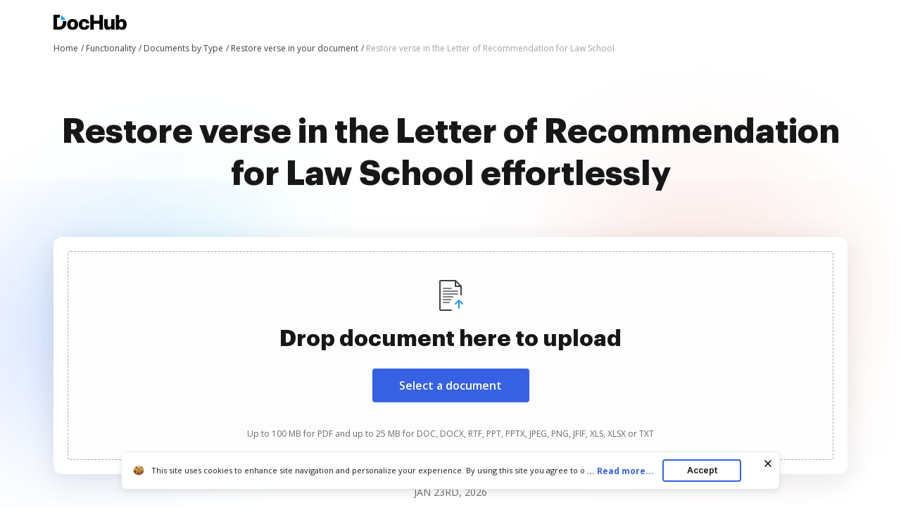

--- FILE ---
content_type: image/svg+xml
request_url: https://cdn.mrkhub.com/dochub-frontend/198/images/_modules/rating/star-rating-blue.svg
body_size: 611
content:
<svg width="16" height="14" viewBox="0 0 16 14" fill="none" xmlns="http://www.w3.org/2000/svg">
<path d="M7.3056 0.984008C7.5812 0.395025 8.41881 0.395026 8.69441 0.984009L10.1922 4.1849C10.3047 4.42546 10.5338 4.59062 10.7976 4.62145L14.3298 5.03428C14.9827 5.1106 15.2431 5.91947 14.7573 6.36235L12.1608 8.72922C11.9618 8.91067 11.8726 9.18327 11.9258 9.4473L12.6173 12.8778C12.7463 13.5179 12.0671 14.016 11.4953 13.7005L8.37039 11.9762C8.13985 11.849 7.86016 11.849 7.62961 11.9762L4.50466 13.7005C3.93291 14.016 3.25369 13.5179 3.38273 12.8778L4.07421 9.4473C4.12743 9.18327 4.0382 8.91067 3.83915 8.72922L1.24273 6.36235C0.756895 5.91947 1.01726 5.1106 1.67022 5.03428L5.20241 4.62145C5.46621 4.59062 5.69525 4.42546 5.80782 4.1849L7.3056 0.984008Z" fill="#3661E3"/>
</svg>


--- FILE ---
content_type: text/plain
request_url: https://www.dochub.com/mtrcs/g/collect?v=2&tid=G-DESM002YVE&gtm=45je61m0h1v882947858za20gzb866772548zd866772548&_p=1769204735241&gcs=G111&gcd=13t3t3t3t5l1&npa=0&dma=0&cid=1097464827.1769204739&ecid=1531703414&ul=en-us%40posix&sr=1280x720&frm=0&pscdl=noapi&_fplc=0&ur=US-OH&_eu=AAgAAGQ&sst.rnd=1787867677.1769204736&sst.tft=1769204735241&sst.syn=1&sst.lpc=21989550&sst.navt=n&sst.ude=0&sst.sw_exp=1&_s=2&tag_exp=103116026~103200004~104527907~104528501~104684208~104684211~105391252~115495940~115616986~115938466~115938468~116682875~117041587~117099529&dl=https%3A%2F%2Fwww.dochub.com%2Fen%2Ffunctionalities%2Frestore-verse-in-the-letter-of-recommendation-for-law-school&sid=1769204738&sct=1&seg=0&dt=Restore%20verse%20in%20the%20Letter%20of%20Recommendation%20for%20Law%20School%20%7C%20DocHub&_tu=DA&en=function_page&_c=1&ep.exp_guest_id=4308cd2dc9.1769204734&ep.user_agent=Mozilla%2F5.0%20(Macintosh%3B%20Intel%20Mac%20OS%20X%2010_15_7)%20AppleWebKit%2F537.36%20(KHTML%2C%20like%20Gecko)%20Chrome%2F131.0.0.0%20Safari%2F537.36%3B%20ClaudeBot%2F1.0%3B%20%2Bclaudebot%40anthropic.com)&ep.server_source=false&_et=19&tfd=4467&richsstsse
body_size: -676
content:
event: message
data: {"send_pixel":["https://analytics.google.com/g/s/collect?dma=0&npa=0&gcs=G111&gcd=13t3t3t3t5l1&gtm=45j91e61k1v882947858z99235464744za20gzb866772548zd866772548&tag_exp=103116026~103200004~104527907~104528501~104684208~104684211~105391252~115495940~115616986~115938466~115938468~116682875~117041587~117099529&_is_sw=0&_tu=DA&_gsid=DESM002YVEItOB5_cxeeXdexUlql_hIg"],"options":{}}

event: message
data: {"response":{"status_code":200,"body":""}}



--- FILE ---
content_type: text/plain
request_url: https://www.dochub.com/mtrcs/g/collect?v=2&tid=G-DESM002YVE&gtm=45je61m0h1v882947858z8866772548za20gzb866772548zd866772548&_p=1769204735241&gcs=G111&gcd=13t3t3t3t5l1&npa=0&dma=0&cid=1097464827.1769204739&ecid=1531703414&ul=en-us%40posix&sr=1280x720&_fplc=0&ur=US-OH&frm=0&pscdl=noapi&_eu=AgAAAGA&sst.rnd=1787867677.1769204736&sst.tft=1769204735241&sst.lpc=21989550&sst.navt=n&sst.ude=0&sst.sw_exp=1&_s=1&tag_exp=103116026~103200004~104527907~104528501~104684208~104684211~105391252~115495940~115616986~115938466~115938468~116682875~117041587~117099529&dl=https%3A%2F%2Fwww.dochub.com%2Fen%2Ffunctionalities%2Frestore-verse-in-the-letter-of-recommendation-for-law-school&sid=1769204738&sct=1&seg=0&dt=Restore%20verse%20in%20the%20Letter%20of%20Recommendation%20for%20Law%20School%20%7C%20DocHub&_tu=DA&en=page_view&_fv=1&_nsi=1&_ss=1&ep.exp_guest_id=4308cd2dc9.1769204734&ep.user_agent=Mozilla%2F5.0%20(Macintosh%3B%20Intel%20Mac%20OS%20X%2010_15_7)%20AppleWebKit%2F537.36%20(KHTML%2C%20like%20Gecko)%20Chrome%2F131.0.0.0%20Safari%2F537.36%3B%20ClaudeBot%2F1.0%3B%20%2Bclaudebot%40anthropic.com)&ep.server_source=false&tfd=4445&richsstsse
body_size: -52
content:
event: message
data: {"send_pixel":["https://analytics.google.com/g/s/collect?dma=0&npa=0&gcs=G111&gcd=13t3t3t3t5l1&gtm=45j91e61l1h2v882947858z8866772548z99235464744za20gzb866772548zd866772548&tag_exp=103116026~103200004~104527907~104528501~104684208~104684211~105391252~115495940~115616986~115938466~115938468~116682875~117041587~117099529&_is_sw=0&_tu=DA&_gsid=DESM002YVEosuYDd4K0cY2fv8KkAs0CA"],"options":{}}

event: message
data: {"send_pixel":["https://stats.g.doubleclick.net/g/collect?v=2&dma=0&npa=0&gcs=G111&gcd=13t3t3t3t5l1&tid=G-DESM002YVE&cid=1097464827.1769204739&gtm=45j91e61l1h2v882947858z8866772548z99235464744za20gzb866772548zd866772548&tag_exp=103116026~103200004~104527907~104528501~104684208~104684211~105391252~115495940~115616986~115938466~115938468~116682875~117041587~117099529&_is_sw=0&_tu=DA&aip=1"],"options":{}}

event: message
data: {"send_pixel":["${transport_url}/_/set_cookie?val=5VnXRycJXBZ93VDlyTE%2FZs%2FNXFD4%2Bqbnk3LTS%2BEMHfJyWz2X8yMCGzX4Yj9EofacbVkng0gCLdPHpvTqujl1%2FANZ%2Be8jHch8UoCNWgXWsRnKuBM0lvVYTO4jwzbOpQ4ANrzL602HWtevIUXGnjJglcaMpqsvI%2FAELqBVVkXMEOQpwFxNtDvo6sZZqnk1R1GXvInM%2BCU%3D&path=${encoded_path}"]}

event: message
data: {"send_pixel":["https://c.bing.com/c.gif?Red3=BACID_350519&vid=3715a625b8424808952e9becd1ec86d1"]}

event: message
data: {"response":{"status_code":200,"body":""}}



--- FILE ---
content_type: image/svg+xml
request_url: https://cdn.mrkhub.com/dochub-frontend/198/images/_modules/section-footer/pdf-reader.svg
body_size: 565
content:
<svg width="16" height="14" viewBox="0 0 16 14" fill="none" xmlns="http://www.w3.org/2000/svg">
<path fill-rule="evenodd" clip-rule="evenodd" d="M1.24254 0.0300941L7.75746 1.65883C7.9167 1.69864 8.0833 1.69864 8.24254 1.65883L14.7575 0.0300941C15.2933 -0.103855 15.8362 0.221906 15.9701 0.757701C15.99 0.837022 16 0.918475 16 1.00024V11.2192C16 11.6781 15.6877 12.0781 15.2425 12.1894L8.24254 13.9394C8.0833 13.9792 7.9167 13.9792 7.75746 13.9394L0.757464 12.1894C0.312297 12.0781 0 11.6781 0 11.2192V1.00024C0 0.447952 0.447715 0.000236554 1 0.000236554C1.08176 0.000236554 1.16322 0.0102639 1.24254 0.0300941ZM2 2.28101V10.4384L7 11.6884V3.53101L2 2.28101ZM9 3.53101V11.6884L14 10.4384V2.28101L9 3.53101ZM3.72707 4.84042L5.66766 5.32427C5.9356 5.39107 6.09865 5.66243 6.03185 5.93037C5.96504 6.19831 5.69368 6.36137 5.42574 6.29456L3.48515 5.81072C3.21721 5.74391 3.05416 5.47255 3.12096 5.20461C3.18777 4.93667 3.45913 4.77362 3.72707 4.84042ZM12.9571 5.20435C12.8903 4.93641 12.6189 4.77336 12.351 4.84017L10.4104 5.32401C10.1425 5.39081 9.97941 5.66218 10.0462 5.93012C10.113 6.19806 10.3844 6.36111 10.6523 6.2943L12.5929 5.81046C12.8609 5.74366 13.0239 5.47229 12.9571 5.20435ZM3.72707 6.84042L5.66766 7.32427C5.9356 7.39107 6.09865 7.66243 6.03185 7.93037C5.96504 8.19831 5.69368 8.36137 5.42574 8.29456L3.48515 7.81072C3.21721 7.74391 3.05416 7.47255 3.12096 7.20461C3.18777 6.93667 3.45913 6.77362 3.72707 6.84042ZM12.9571 7.20435C12.8903 6.93641 12.6189 6.77336 12.351 6.84017L10.4104 7.32401C10.1425 7.39081 9.97941 7.66218 10.0462 7.93012C10.113 8.19806 10.3844 8.36111 10.6523 8.2943L12.5929 7.81046C12.8609 7.74366 13.0239 7.47229 12.9571 7.20435Z" fill="#3661E3"/>
</svg>
